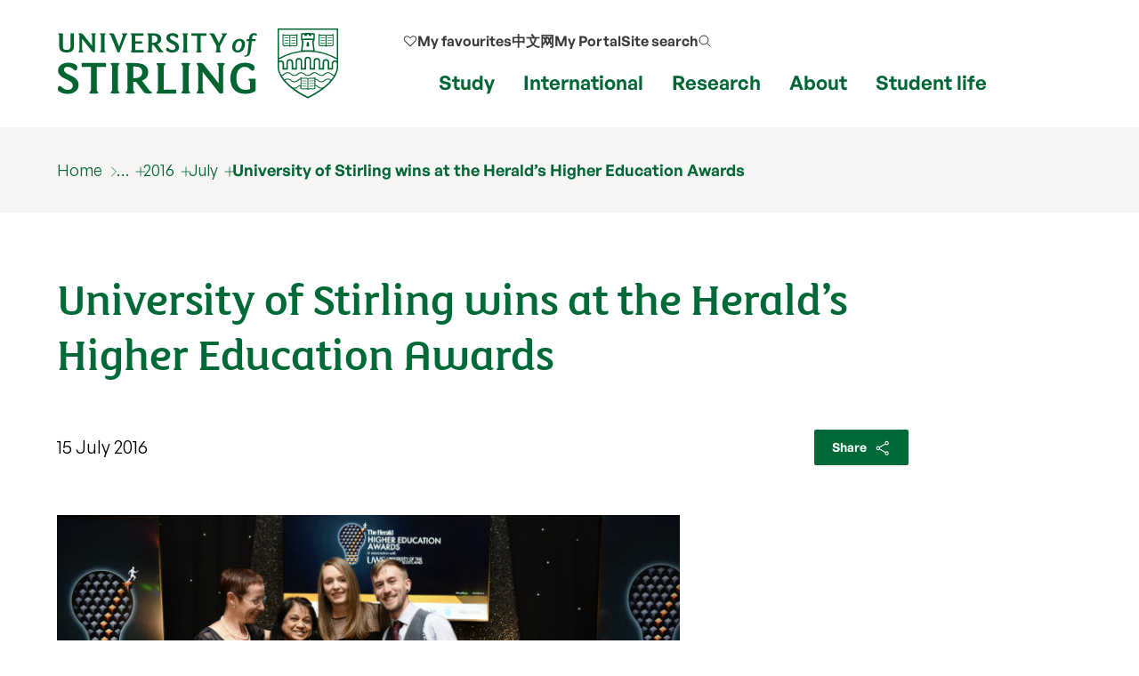

--- FILE ---
content_type: text/html; charset=UTF-8
request_url: https://www.stir.ac.uk/news/2016/07/university-of-stirling-wins-at-the-heralds-higher-education-awards/
body_size: 10484
content:
<!DOCTYPE html>
<html lang="en">
<head>
	<meta charset="utf-8">
	<meta http-equiv="x-ua-compatible" content="ie=edge">
	<meta name="viewport" content="width=device-width, initial-scale=1.0">
	<title>University of Stirling wins at the Herald&rsquo;s Higher Education Awards | University of Stirling</title>
	<meta name="dc.date" content="2016-07-15" />
	<meta name="description" content="The University of Stirling&rsquo;s Being Dementia Smart Package was co-winner at the Herald Higher Education Awards last night in Glasgow.  " />
	<meta name="stir.type" content="News">
	<meta name="stir.school" content="Faculty of Health Sciences and Sport">
	<meta name="stir.division" content="">
	<meta name="stir.tags" content="Academic Schools, Faculty of Health Sciences and Sport">
	<meta name="stir.customdata" content='{"thumbnail":"/media/wwwstiracuk/news/Herald final students.jpg"}'>
	<meta name="twitter:card" content="summary" />
	<meta name="twitter:site" content="@StirUni" />
	<meta name="twitter:title" content="University of Stirling wins at the Herald&rsquo;s Higher Education Awards" />
	<meta name="twitter:description" content="The University of Stirling&rsquo;s Being Dementia Smart Package was co-winner at the Herald Higher Education Awards last night in Glasgow.  " />
	<meta name="twitter:image" content="https://www.stir.ac.uk/media/wwwstiracuk/news/Herald final students.jpg" />
	<meta name="twitter:image:alt" content="Herald final students " />
	<meta property="og:url" content="https://www.stir.ac.uk/news/news-archive/../2016/07/university-of-stirling-wins-at-the-heralds-higher-education-awards/" />
	<meta property="og:title" content="University of Stirling wins at the Herald&rsquo;s Higher Education Awards" />
	<meta property="og:description" content="The University of Stirling&rsquo;s Being Dementia Smart Package was co-winner at the Herald Higher Education Awards last night in Glasgow.  " />	<link rel="canonical" href="https://www.stir.ac.uk/news/2016/07/university-of-stirling-wins-at-the-heralds-higher-education-awards/">
	<link rel="icon" href="/favicon.ico" sizes="any">
	<link rel="icon" href="/favicon.svg" type="image/svg+xml">
	<link rel="apple-touch-icon" href="/apple-touch-icon.png">
	<link rel="manifest" href="/manifest.json">
	<meta name="theme-color" content="#006938">
		<meta name="stir.type" content="News">
	<meta name="addsearch-custom-field" data-type="keyword" content="type=news"/>	<link rel="preload" href="https://www.stir.ac.uk/media/dist/fonts/fsmaja/FSMajaWeb-Regular.woff" as="font" type="font/woff" crossorigin>
	<link rel="preload" href="https://www.stir.ac.uk/media/dist/fonts/general-sans/GeneralSans-Bold.ttf" as="font" type="font/ttf" crossorigin>
	<link rel="preload" href="https://www.stir.ac.uk/media/dist/fonts/general-sans/GeneralSans-Regular.ttf" as="font" type="font/ttf" crossorigin>
	<link rel="preload" href="https://www.stir.ac.uk/media/dist/fonts/fonts.css?v=7.1" as="style">
	<link rel="stylesheet" href="https://www.stir.ac.uk/media/dist/fonts/fonts.css?v=7.1">
	<link rel="preload" href="https://www.stir.ac.uk/media/dist/css/app.min.css?v=394.1" as="style">
	<link rel="stylesheet" href="https://www.stir.ac.uk/media/dist/css/app.min.css?v=394.1">
	<link rel="alternate" title="Homepage news feed" type="application/json" href="https://www.stir.ac.uk/media/stirling/feeds/homepage.json" />
<script>
(function(w,d,s,l,i){w[l]=w[l]||[];w[l].push({'gtm.start':
new Date().getTime(),event:'gtm.js'});var f=d.getElementsByTagName(s)[0],
j=d.createElement(s),dl=l!='dataLayer'?'&l='+l:'';j.async=true;j.src=
'https://load.collect.stir.ac.uk/qguyvksw.js?id='+i+dl;f.parentNode.insertBefore(j,f);
})(window,document,'script','dataLayer','GTM-NLVN8V');
</script>
</head>
<body class="external-pages">
	<!--beginnoindex-->
	<nav class="skip-nav-btn" aria-label="Skip to content navigation"><a href="#content">skip to main content</a></nav>
	<!--
		MOBILE NAV
	-->
	<nav id="mobile-menu-2" class="c-mobile-menu u-bg-grey" aria-label="Mobile navigation">
		<a href="#" id="close_mobile_menu" class="closebtn" title="Close mobile menu">&times;</a>
		<ul class="sitemenu-2 no-bullet u-bg-white">
			<li class="u-underline u-energy-teal--light">
				<a href="/" class="button no-arrow button--left-align clear expanded u-m-0 text-left" data-action="go">
					<div class="u-flex align-middle u-gap-16">
						<span class="u-flex1">Home</span>
						<span class="u-chevron-right u-icon"></span>
					</div>
				</a>
			</li>
			<li class="u-underline u-energy-teal--light">
				<a href="/courses/" class="button no-arrow button--left-align clear expanded u-m-0 text-left">
					<div class="u-flex align-middle u-gap-16">
						<span class="u-flex1">
							Find a course</span>
						<span class="u-chevron-right u-icon"></span>
					</div>
				</a>
			</li>
			<li class="u-underline u-energy-teal--light">
				<a href="/subjects/" class="button no-arrow button--left-align clear expanded u-m-0 text-left">
					<div class="u-flex align-middle u-gap-16">
						<span class="u-flex1">University courses by subject</span>
						<span class="u-chevron-right u-icon"></span>
					</div>
				</a>
			</li>
			<li class="u-underline u-energy-teal--light">
				<a href="/study/" class="button no-arrow button--left-align clear expanded u-m-0 text-left">
					<div class="u-flex align-middle u-gap-16">
						<span class="u-flex1">Study</span>
						<span class="u-chevron-right u-icon"></span>
					</div>
				</a>
			</li>
			<li class="u-underline u-energy-teal--light">
				<a href="/international/" class="button no-arrow button--left-align clear expanded u-m-0 text-left">
					<div class="u-flex align-middle u-gap-16">
						<span class="u-flex1">International</span>
						<span class="u-chevron-right u-icon"></span>
					</div>
				</a>
			</li>
			<li class="u-underline u-energy-teal--light">
				<a href="/research/" class="button no-arrow button--left-align clear expanded u-m-0 text-left">
					<div class="u-flex align-middle u-gap-16">
						<span class="u-flex1">Research</span>
						<span class="u-chevron-right u-icon"></span>
					</div>
				</a>
			</li>
			<li class="u-underline u-energy-teal--light">
				<a href="/about/" class="button no-arrow button--left-align clear expanded u-m-0 text-left">
					<div class="u-flex align-middle u-gap-16">
						<span class="u-flex1">About</span>
						<span class="u-chevron-right u-icon"></span>
					</div>
				</a>
			</li>
			<li class="u-underline u-energy-teal--light">
				<a href="/student-life/" class="button no-arrow button--left-align clear expanded u-m-0 text-left">
					<div class="u-flex align-middle u-gap-16">
						<span class="u-flex1">Student life</span>
						<span class="u-chevron-right u-icon"></span>
					</div>
				</a>
			</li>
			<li class="u-underline u-energy-teal--light">
				<a href="/clearing/" class="button no-arrow button--left-align clear expanded u-m-0 text-left">
					<div class="u-flex align-middle u-gap-16">
						<span class="u-flex1">
							Clearing</span>
						<span class="u-chevron-right u-icon"></span>
					</div>
				</a>
			</li>
			<li class="u-underline u-energy-teal--light">
				<a href="/scholarships/" class="button no-arrow button--left-align clear expanded u-m-0 text-left">
					<div class="u-flex align-middle u-gap-16">
						<span class="u-flex1">
							Scholarships</span>
						<span class="u-chevron-right u-icon"></span>
					</div>
				</a>
			</li>
			 <li class="u-underline u-energy-teal--light">
				  <a href="/news/" class="button no-arrow button--left-align clear expanded u-m-0 text-left">
					  <div class="u-flex align-middle u-gap-16">
						  <span class="u-flex1">
							  News</span>
						  <span class="u-chevron-right u-icon"></span>
					  </div>
				  </a>
			  </li>
			 <li class="u-underline u-energy-teal--light">
				  <a href="/events/" class="button no-arrow button--left-align clear expanded u-m-0 text-left">
					  <div class="u-flex align-middle u-gap-16">
						  <span class="u-flex1">
							  Events</span>
						  <span class="u-chevron-right u-icon"></span>
					  </div>
				  </a>
			  </li>
		</ul>
		<!-- Secondary popular links -->
		<ul class="slidemenu__other-links no-bullet u-p-3 u-flex u-mt-2  flex-dir-column u-gap-16">
			 <li class=" text-sm">
				<a href="/favourites/" rel="nofollow" class="u-flex u-gap-16 align-middle u-svg-24">
					<svg version="1.1" data-stiricon="heart-inactive" fill="currentColor" viewBox="0 0 50 50" class="svg-icon">
					<path d="M44.1,10.1c-4.5-4.3-11.7-4.2-16,0.2L25,13.4l-3.3-3.3c-2.2-2.1-5-3.2-8-3.2c0,0-0.1,0-0.1,0c-3,0-5.8,1.2-7.9,3.4
					c-4.3,4.5-4.2,11.7,0.2,16l18.1,18.1c0.5,0.5,1.6,0.5,2.1,0l17.9-17.9c0.1-0.2,0.3-0.4,0.5-0.5c2-2.2,3.1-5,3.1-7.9
					C47.5,15,46.3,12.2,44.1,10.1z M42,24.2l-17,17l-17-17c-3.3-3.3-3.3-8.6,0-11.8c1.6-1.6,3.7-2.4,5.9-2.4c2.2-0.1,4.4,0.8,6,2.5
					l4.1,4.1c0.6,0.6,1.5,0.6,2.1,0l4.2-4.2c3.4-3.2,8.5-3.2,11.8,0C45.3,15.6,45.3,20.9,42,24.2z"></path></svg>
					<span>My favourites</span></a>
			</li>
			<li class="text-sm">
				<a href="https://portal.stir.ac.uk/my-portal.jsp" rel="nofollow" class="u-flex u-gap-16 align-middle u-svg-24">
					<svg xmlns="http://www.w3.org/2000/svg" fill="none" viewBox="0 0 24 24" stroke-width="1.2"
						stroke="currentColor">
						<path stroke-linecap="round" stroke-linejoin="round"
							d="M16.5 10.5V6.75a4.5 4.5 0 1 0-9 0v3.75m-.75 11.25h10.5a2.25 2.25 0 0 0 2.25-2.25v-6.75a2.25 2.25 0 0 0-2.25-2.25H6.75a2.25 2.25 0 0 0-2.25 2.25v6.75a2.25 2.25 0 0 0 2.25 2.25Z" />
					</svg>
					<span>My Portal</span></a>
			</li>
			<li class=" text-sm">
				<a href="/about/contact-us/" class="u-flex u-gap-16 align-middle u-svg-24">
					<svg xmlns="http://www.w3.org/2000/svg" fill="none" viewBox="0 0 24 24" stroke-width="1.2" stroke="currentColor">
						<path stroke-linecap="round" stroke-linejoin="round"
							d="M2.25 6.75c0 8.284 6.716 15 15 15h2.25a2.25 2.25 0 0 0 2.25-2.25v-1.372c0-.516-.351-.966-.852-1.091l-4.423-1.106c-.44-.11-.902.055-1.173.417l-.97 1.293c-.282.376-.769.542-1.21.38a12.035 12.035 0 0 1-7.143-7.143c-.162-.441.004-.928.38-1.21l1.293-.97c.363-.271.527-.734.417-1.173L6.963 3.102a1.125 1.125 0 0 0-1.091-.852H4.5A2.25 2.25 0 0 0 2.25 4.5v2.25Z" />
					</svg>
					<span>My Contact</span></a>
			</li>
			<li class="text-sm">
				  <a href="/search/" class="u-flex u-gap-16 align-middle u-svg-24">
					<svg xmlns="http://www.w3.org/2000/svg" fill="none" viewBox="0 0 24 24" stroke-width="1.2" stroke="currentColor">
						<path stroke-linecap="round" stroke-linejoin="round"
							d="m21 21-5.197-5.197m0 0A7.5 7.5 0 1 0 5.196 5.196a7.5 7.5 0 0 0 10.607 10.607Z" />
					</svg>
					<span>Search our site</span></a>
			 </li>
			<li class="text-sm">
				<a href="http://stirlinguni.cn/" data-microsite="cn" class="u-flex u-gap-16 align-middle u-svg-24">
					<svg xmlns="http://www.w3.org/2000/svg" fill="none" viewBox="0 0 24 24" stroke-width="1.2" stroke="currentColor">
						<path stroke-linecap="round" stroke-linejoin="round"
							d="M12 21a9.004 9.004 0 0 0 8.716-6.747M12 21a9.004 9.004 0 0 1-8.716-6.747M12 21c2.485 0 4.5-4.03 4.5-9S14.485 3 12 3m0 18c-2.485 0-4.5-4.03-4.5-9S9.515 3 12 3m0 0a8.997 8.997 0 0 1 7.843 4.582M12 3a8.997 8.997 0 0 0-7.843 4.582m15.686 0A11.953 11.953 0 0 1 12 10.5c-2.998 0-5.74-1.1-7.843-2.918m15.686 0A8.959 8.959 0 0 1 21 12c0 .778-.099 1.533-.284 2.253m0 0A17.919 17.919 0 0 1 12 16.5c-3.162 0-6.133-.815-8.716-2.247m0 0A9.015 9.015 0 0 1 3 12c0-1.605.42-3.113 1.157-4.418" />
					</svg>
					<span>中文网</span></a>
			</li>
		</ul>
	</nav>
	<!--
		MAIN HEADER
	-->
	<header class="c-header" id="layout-header" aria-label="Main header">
		<div class="grid-x grid-container">
			<div class="cell large-4 medium-4 small-8">
				<a href="/" title="University of Stirling">
					<img src="https://pxl-v6-stiracuk.terminalfour.net/prod01/cdn/media/dist/css/images/logos/logo.svg" alt="University of Stirling" class="c-site-logo">
				</a>
			</div>
			<nav aria-label="primary" class="cell large-8 medium-8 small-4 u-flex align-right">
				<div class="u-flex flex-dir-column align-bottom align-center">
					<ul class="c-header-nav--secondary u-font-semibold u-flex align-middle">
						<li class="c-header-nav__item show-for-large u-relative">
							<a class="c-header-nav__link u-flex align-middle u-gap-8 u-svg-16" href="/favourites/">
								<svg version="1.1" data-stiricon="heart-inactive" fill="currentColor" viewBox="0 0 50 50" class="svg-icon">
									<path d="M44.1,10.1c-4.5-4.3-11.7-4.2-16,0.2L25,13.4l-3.3-3.3c-2.2-2.1-5-3.2-8-3.2c0,0-0.1,0-0.1,0c-3,0-5.8,1.2-7.9,3.4
									c-4.3,4.5-4.2,11.7,0.2,16l18.1,18.1c0.5,0.5,1.6,0.5,2.1,0l17.9-17.9c0.1-0.2,0.3-0.4,0.5-0.5c2-2.2,3.1-5,3.1-7.9
									C47.5,15,46.3,12.2,44.1,10.1z M42,24.2l-17,17l-17-17c-3.3-3.3-3.3-8.6,0-11.8c1.6-1.6,3.7-2.4,5.9-2.4c2.2-0.1,4.4,0.8,6,2.5
									l4.1,4.1c0.6,0.6,1.5,0.6,2.1,0l4.2-4.2c3.4-3.2,8.5-3.2,11.8,0C45.3,15.6,45.3,20.9,42,24.2z"></path>
								</svg> <span>My favourites</span>
							</a>
						</li>
						<li class="c-header-nav__item show-for-medium">
							<a class=c-header-nav__link href="https://stirlinguni.cn/" data-microsite="cn">中文网</a>
						</li>
						<li class="c-header-nav__item show-for-large">
							<a class=c-header-nav__link href="https://portal.stir.ac.uk/my-portal.jsp" rel="nofollow" id="header-portal__button">My Portal</a>
						</li>
						<li class="c-header-nav__item u-flex">
							<a class="c-header-nav__link u-flex align-middle u-gap-8" id="header-search__button" href="/search/">
								<span class="show-for-medium">Site search</span>
								<span class="show-for-small-only show-for-sr">Site search</span>
								<svg xmlns="http://www.w3.org/2000/svg" fill="none" viewBox="0 0 24 24" stroke-width="1.5" stroke="#333" class="svg-icon u-svg-16 hide-for-medium-only hide-for-small-only">
									<path stroke-linecap="round" stroke-linejoin="round" d="m21 21-5.197-5.197m0 0A7.5 7.5 0 1 0 5.196 5.196a7.5 7.5 0 0 0 10.607 10.607Z" />
								</svg>
								<svg xmlns="http://www.w3.org/2000/svg" fill="none" viewBox="0 0 24 24"  stroke-width="1.5" stroke="#333" class="svg-icon u-svg-24 hide-for-large">
									<path stroke-linecap="round" stroke-linejoin="round" d="m21 21-5.197-5.197m0 0A7.5 7.5 0 1 0 5.196 5.196a7.5 7.5 0 0 0 10.607 10.607Z" />
								</svg>
							</a>
						</li>
						<li class="c-header-nav__item u-flex hide-for-xlarge">
							<a href="#" id="open_mobile_menu" class="u-flex align-middle">
								<span class="show-for-sr">Show/hide mobile menu</span>
								<svg xmlns="http://www.w3.org/2000/svg" fill="none" viewBox="0 0 24 24" stroke-width="1.5" stroke="#333" class="u-svg-40 u-relative">
									<path stroke-linecap="round" stroke-linejoin="round" d="M3.75 6.75h16.5M3.75 12h16.5m-16.5 5.25h16.5" />
								</svg>
							</a>
						</li>
					</ul>
					<!-- Mega menu links -->
					<ul class="c-header-nav c-header-nav--primary u-font-bold show-for-xlarge u-mb-0">
						<li class=c-header-nav__item>
							<a class=c-header-nav__link data-menu-id=mm__study href="/study/">Study</a>
						</li>
						<li class=c-header-nav__item>
							<a class=c-header-nav__link data-menu-id=mm__international href="/international/">International</a>
						</li>
						<li class=c-header-nav__item>
							<a class=c-header-nav__link data-menu-id=mm__research href="/research/">Research</a>
						</li>
						<li class=c-header-nav__item>
							<a class=c-header-nav__link data-menu-id=mm__about href="/about/">About</a>
						</li>
						<li class=c-header-nav__item>
							<a class=c-header-nav__link data-menu-id=mm__student-life href="/student-life/">Student life</a>
						</li>
					</ul>
				</div>
			</nav>
		</div>
		<form id="header-search" class="c-header-search" aria-hidden="true" aria-label="Popup for site search field" method="get" action="https://search.stir.ac.uk/s/search.html?collection=stir-main" data-js-action="/search/">
			<div class="overlay"></div>
			<div class="content">
				<div class="grid-container">
					<div class="grid-x">
						<div class="small-12 small-12 cell c-header-search__input-wrapper">
							<label class="show-for-sr" for="header-search__query">Site search</label>
							<input type="search" name="query" id="header-search__query" class="c-header-search__query" autocomplete="off" placeholder="Site search" tabindex="-1">
							<button class="button no-arrow u-m-0 u-p-1 u-min-w-none" type="submit" title="submit search term" aria-label="submit" tabindex="-1">
								 <svg xmlns="http://www.w3.org/2000/svg" fill="none" viewBox="0 0 24 24" stroke-width="1.5" stroke="currentColor" class="svg-icon u-svg-24">
									<path stroke-linecap="round" stroke-linejoin="round" d="m21 21-5.197-5.197m0 0A7.5 7.5 0 1 0 5.196 5.196a7.5 7.5 0 0 0 10.607 10.607Z" />
								</svg>
							</button>
						</div>
					</div>
				</div>
				<div class="u-bg-grey">
					<div class="grid-container grid-x">
						<div class="small-12 small-12 cell u-relative">
							<div id="header-search__wrapper" class="c-header-search__wrapper hide-for-small-only"
								aria-hidden="true">
								<div id="header-search__results" class="grid-x c-header-search__results">
									<div class="cell medium-4 c-header-search__column c-header-search__suggestions"> </div>
									<div class="cell medium-4 c-header-search__column c-header-search__news"> </div>
									<div class="cell medium-4 c-header-search__column c-header-search__courses"> </div>
								</div>
								<div id="header-search__loading" class="c-search-loading">
									<div class="c-search-loading__spinner"></div>
									<span class="show-for-sr">Loading&hellip;</span>
								</div>
							</div>
						</div>
					</div>
				</div>
			</div>
		</form>
		<nav id="megamenu__container" aria-label="primary navigation submenu"></nav>
	</header>
	<!--
		BREADCRUMB
	-->
	<nav aria-label="breadcrumb" class="breadcrumbs-container u-bg-grey show-for-large">
		<div class="grid-container">
			<div class="grid-x grid-padding-x">
				<div class="cell">
					<ul class="breadcrumbs">
						<li><a href="/">Home</a></li>
						<li><a href="/about/">About</a></li>
						<li><a href="/news/">News</a></li>
						<li><a href="/news/2016/index.html">2016</a>
										<ul>
											<li><a href="/news/2016/01/">January</a></li>
											<li><a href="/news/2016/02/">February</a></li>
											<li><a href="/news/2016/03/">March</a></li>
											<li><a href="/news/2016/04/">April</a></li>
											<li><a href="/news/2016/05/">May</a></li>
											<li><a href="/news/2016/06/">June</a></li>
											<li><a href="/news/2016/07/">July</a></li>
											<li><a href="/news/2016/08/">August</a></li>
											<li><a href="/news/2016/09/">September</a></li>
											<li><a href="/news/2016/10/">October</a></li>
											<li><a href="/news/2016/11/">November</a></li>
											<li><a href="/news/2016/12/">December</a></li>
										</ul>
									</li>
									<li><a href="/news/2016/07/index.html">July</a>
										<ul>
											<li><a href="/news/2016/07/childhood-illness-not-linked-to-higher-adult-mortality/">Childhood illness not linked to higher adult mortality</a></li>
											<li><a href="/news/2016/07/first-university-for-employability/">Stirling top University in Scotland for employability</a></li>
											<li><a href="/news/2016/07/former-scholars-join-olympic-line-up/">Former sport scholars join Olympic line-up</a></li>
											<li><a href="/news/2016/07/new-dementia-activity-toolkit-to-launch-at-the-university/">New dementia activity kit to launch at the University</a></li>
											<li><a href="/news/2016/07/nurses-swap-spots-with-israeli-students/">Nurses swap spots with Israeli students</a></li>
											<li><a href="/news/2016/07/palmer-cup-win/">Player and coach duo are winning combination at student &lsquo;Ryder Cup&rsquo;</a></li>
											<li><a href="/news/2016/07/researcher-takes-study-to-house-of-commons/">Researcher takes suicide prevention study to House of Commons</a></li>
											<li><a href="/news/2016/07/researchers-back-call-for-cancer-education/">Researchers back call for cancer education in schools</a></li>
											<li><a href="/news/2016/07/stirling-olympians-depart-for-rio/">Stirling Olympians depart for Rio</a></li>
											<li><a href="/news/2016/07/trio-of-athletes-world-university-championships/">Trio of triathletes to take part in World University Championships</a></li>
											<li><a href="/news/2016/07/university-of-stirling-wins-at-the-heralds-higher-education-awards/">University of Stirling wins at the Herald&rsquo;s Higher Education Awards</a></li>
										</ul>
									</li>
									<li><a href="/news/2016/07/university-of-stirling-wins-at-the-heralds-higher-education-awards/index.html">University of Stirling wins at the Herald&rsquo;s Higher Education Awards</a>
									</li>
														</ul>
				</div>
			</div>
		</div>
	</nav>
	<!--endnoindex-->
	<!--
		MAIN CONTENT
	-->
	<main class="wrapper-content" aria-label="Main content" id="content">
		<div class="grid-x grid-container">
			<div class="cell large-10 small-12 u-padding-top u-pb-2">
				<h1 class="u-heritage-green text-xlg">University of Stirling wins at the Herald&rsquo;s Higher Education Awards</h1>
				<p class="u-flex align-middle align-justify">
					<time datetime="2016-07-15T13:07:00Z"> 15 July 2016 </time>										<button class="button tiny" data-open="shareSheet" title="Share this page" data-url data-title data-text>Share <svg xmlns="http://www.w3.org/2000/svg" viewBox="0 0 24 24" fill="none" stroke="currentColor"><path d="M6.859,10.172a2.059,2.059,0,1,0,0,2m0-2a2.061,2.061,0,0,1,0,2m0-2,8.754-4.863M6.859,12.173l8.754,4.863m0,0a2.06,2.06,0,1,0,2.8-.8,2.06,2.06,0,0,0-2.8.8Zm0-11.726a2.059,2.059,0,1,0,.8-2.8,2.058,2.058,0,0,0-.8,2.8Z" transform="translate(0.999 0.655)"/></svg></button>
				</p>
			</div>
						<div class="cell large-10 c-wysiwyg-content u-padding-bottom ">
				<figure> <img src="herald%202%20.jpg" width="700" height="466" class="block" alt="Herald award winners " /> <figcaption class="caption">L-R- Rowena Pelik of QAA Scotland, Lecturers Claire Eades, Dr Leah Macaden and final-year nursing student, Robert Murray. </figcaption> </figure>				<p>The University of Stirling&rsquo;s <em>Being Dementia Smart </em>package&nbsp;was co-winner at the Herald Higher Education Awards last night in Glasgow. &nbsp;</p>
							<p><em>Being Dementia Smart</em> is an innovative dementia curriculum that is embedded throughout the pre-registration graduate nursing programme and was developed with input from Alzheimer Scotland and partner healthcare organisations. The <em>Being Dementia Smart </em>package was recognised in the Enhancing Student Learning Award category, and was a joint winner with an entry from Glasgow Caledonian University.&nbsp;</p>
							<p>The novel <em>Being Dementia Smart</em> package was introduced in 2014 in the University&rsquo;s undergraduate nursing programme.&nbsp;It is the first such undergraduate nursing dementia package in Scotland developed within the Promoting Excellence Framework &ndash; a framework for all health and social services staff working with people with dementia, their families and carers. &nbsp;</p>
							<p>Professor Jayne Donaldson, Dean of Faculty of Health Sciences and Sport, said:</p>
							<p>&ldquo;Dementia is increasingly becoming a common long term condition in older adults and is a growing global challenge. Our Being Dementia Smart package emphasises the importance of understanding dementia for nurses, right from the start of their career.</p>
							<p>&ldquo;This recognition also emphasises the importance of the nursing profession and the value of graduate nurses.&nbsp;Many congratulations to the Being Dementia Smart team and all our teaching and administration staff who support this work.&rdquo; &nbsp;</p>			</div>
		</div>
						<div class="grid-container grid-x grid-padding-x">
					<div class="cell u-padding-top large-10 medium-10 small-12 c-wysiwyg-content">						<details>
							<summary>Notes for editors</summary>
<dl class="squeezebox"><dt><a href="#nfe">Background information</a></dt><dd id="nfe"><p>Media enquiries to Rachel MacBeath, Communications Officer at the University of Stirling, phone 01786 467 760 or email <a href="mailto:r.a.macbeath@stir.ac.uk">r.a.macbeath@stir.ac.uk</a>.&nbsp;</p> <p>&nbsp;</p></dd></dl>
						</details>
					</div>
				</div>
	</main>
	<!--beginnoindex-->
	<!--
		 MAIN FOOTER
	-->
	<footer aria-label="Main footer">
		<div class="u-bg-dark-mink  u-padding-y u-clip" id="site-footer">
			<div class="u-gap u-grid-5-cols grid-container">
				<div>
					<p class="text-md"><strong>Follow us</strong></p>
					<div class="site-footer_follow u-flex u-text-regular align-middle">
						<a href="https://www.facebook.com/universityofstirling/">
							<span class="show-for-sr">Facebook</span>
							<svg class="svg-icon" viewBox="0 0 64 64" fill="#fff" width="22" height="22">
								<path
									d="M34.048 61.44h-28.16c-1.92 0-3.328-1.408-3.328-3.2v-52.48c0-1.792 1.408-3.2 3.2-3.2h52.352c1.92 0 3.328 1.408 3.328 3.2v52.352c0 1.792-1.408 3.2-3.2 3.2h-15.104v-22.656h7.68l1.152-8.832h-8.832v-5.632c0-2.56 0.768-4.352 4.352-4.352h4.736v-8.064c-0.768-0.128-3.584-0.384-6.912-0.384-6.784 0-11.392 4.096-11.392 11.776v6.528h-7.68v8.832h7.68v22.912z">
								</path>
							</svg>
						</a>
						<a href="https://www.instagram.com/universityofstirling/">
							<span class="show-for-sr">Instagram</span>
							<svg version="1.1" width="24" height="24" fill="#fff" viewBox="0 0 56.7 56.7">
								<g>
									<path d="M28.2,16.7c-7,0-12.8,5.7-12.8,12.8s5.7,12.8,12.8,12.8S41,36.5,41,29.5S35.2,16.7,28.2,16.7z M28.2,37.7
		c-4.5,0-8.2-3.7-8.2-8.2s3.7-8.2,8.2-8.2s8.2,3.7,8.2,8.2S32.7,37.7,28.2,37.7z" />
									<circle cx="41.5" cy="16.4" r="2.9" />
									<path d="M49,8.9c-2.6-2.7-6.3-4.1-10.5-4.1H17.9c-8.7,0-14.5,5.8-14.5,14.5v20.5c0,4.3,1.4,8,4.2,10.7c2.7,2.6,6.3,3.9,10.4,3.9
		h20.4c4.3,0,7.9-1.4,10.5-3.9c2.7-2.6,4.1-6.3,4.1-10.6V19.3C53,15.1,51.6,11.5,49,8.9z M48.6,39.9c0,3.1-1.1,5.6-2.9,7.3
		s-4.3,2.6-7.3,2.6H18c-3,0-5.5-0.9-7.3-2.6C8.9,45.4,8,42.9,8,39.8V19.3c0-3,0.9-5.5,2.7-7.3c1.7-1.7,4.3-2.6,7.3-2.6h20.6
		c3,0,5.5,0.9,7.3,2.7c1.7,1.8,2.7,4.3,2.7,7.2V39.9L48.6,39.9z" />
								</g>
							</svg>
						</a>
						<a href="https://x.com/StirUni">
							<span class="show-for-sr">X</span>
							<svg width="18" height="18" viewBox="0 0 1200 1227" fill="none"
								xmlns="http://www.w3.org/2000/svg">
								<path
									d="M714.163 519.284L1160.89 0H1055.03L667.137 450.887L357.328 0H0L468.492 681.821L0 1226.37H105.866L515.491 750.218L842.672 1226.37H1200L714.137 519.284H714.163ZM569.165 687.828L521.697 619.934L144.011 79.6944H306.615L611.412 515.685L658.88 583.579L1055.08 1150.3H892.476L569.165 687.854V687.828Z"
									fill="white" />
							</svg>
						</a>
						<a href="https://www.youtube.com/user/UniversityOfStirling">
							<span class="show-for-sr">YouTube</span>
							<svg width="22" height="22" fill="#fff" viewBox="0 0 56.693 56.693"
								xmlns="http://www.w3.org/2000/svg">
								<g>
									<path
										d="M43.911,28.21H12.782c-4.948,0-8.959,4.015-8.959,8.962v7.201c0,4.947,4.011,8.961,8.959,8.961h31.129 c4.947,0,8.959-4.014,8.959-8.961v-7.201C52.87,32.225,48.858,28.21,43.911,28.21z M19.322,33.816h-2.894v14.38h-2.796v-14.38 H10.74V31.37h8.582V33.816z M27.497,48.196h-2.48v-1.36c-0.461,0.503-0.936,0.887-1.432,1.146c-0.496,0.27-0.975,0.396-1.441,0.396 c-0.576,0-1.004-0.183-1.297-0.555c-0.288-0.371-0.435-0.921-0.435-1.664V35.782h2.48v9.523c0,0.294,0.055,0.505,0.154,0.636 c0.107,0.135,0.277,0.197,0.51,0.197c0.18,0,0.412-0.086,0.691-0.26c0.281-0.176,0.537-0.396,0.77-0.668v-9.429h2.48V48.196z M36.501,45.633c0,0.877-0.195,1.551-0.584,2.021c-0.387,0.47-0.953,0.701-1.686,0.701c-0.488,0-0.922-0.088-1.299-0.27 c-0.379-0.18-0.736-0.457-1.061-0.841v0.951h-2.51V31.37h2.51v5.419c0.336-0.375,0.691-0.666,1.062-0.861 c0.379-0.199,0.76-0.295,1.146-0.295c0.785,0,1.383,0.262,1.797,0.791c0.416,0.529,0.623,1.304,0.623,2.32V45.633z M45.104,42.288 h-4.746v2.339c0,0.652,0.08,1.106,0.242,1.359c0.166,0.254,0.445,0.378,0.842,0.378c0.412,0,0.697-0.107,0.863-0.321 c0.16-0.216,0.246-0.686,0.246-1.416v-0.565h2.553v0.637c0,1.272-0.309,2.231-0.936,2.878c-0.617,0.641-1.547,0.959-2.783,0.959 c-1.113,0-1.99-0.339-2.627-1.021c-0.635-0.678-0.959-1.619-0.959-2.815v-5.576c0-1.073,0.354-1.956,1.057-2.633 c0.701-0.677,1.604-1.015,2.715-1.015c1.137,0,2.01,0.313,2.619,0.941c0.609,0.629,0.914,1.529,0.914,2.706V42.288z" />
									<path
										d="M41.466,37.646c-0.396,0-0.678,0.111-0.85,0.343c-0.176,0.218-0.258,0.591-0.258,1.112v1.255h2.193v-1.255 c0-0.521-0.088-0.895-0.262-1.112C42.122,37.758,41.843,37.646,41.466,37.646z" />
									<path
										d="M32.909,37.604c-0.176,0-0.354,0.039-0.525,0.12c-0.174,0.079-0.344,0.21-0.512,0.38v7.733 c0.199,0.2,0.396,0.354,0.588,0.442c0.191,0.085,0.389,0.133,0.6,0.133c0.305,0,0.527-0.088,0.67-0.266 c0.141-0.176,0.213-0.457,0.213-0.854v-6.411c0-0.422-0.084-0.738-0.26-0.955C33.501,37.712,33.243,37.604,32.909,37.604z" />
									<polygon
										points="16.858,23.898 20.002,23.898 20.002,16.208 23.663,5.36 20.467,5.36 18.521,12.77 18.323,12.77 16.28,5.36 13.113,5.36 16.858,16.554" />
									<path
										d="M27.923,24.243c1.27,0,2.266-0.333,2.992-0.999c0.721-0.669,1.082-1.582,1.082-2.752v-7.064 c0-1.041-0.369-1.898-1.104-2.559c-0.74-0.659-1.688-0.991-2.844-0.991c-1.27,0-2.281,0.314-3.033,0.941 c-0.75,0.627-1.127,1.468-1.127,2.531v7.088c0,1.163,0.367,2.083,1.1,2.773C25.722,23.898,26.702,24.243,27.923,24.243z M26.765,13.246c0-0.297,0.107-0.537,0.316-0.725c0.217-0.184,0.492-0.273,0.834-0.273c0.369,0,0.668,0.089,0.896,0.273 c0.227,0.188,0.34,0.428,0.34,0.725v7.451c0,0.365-0.111,0.655-0.336,0.864c-0.223,0.21-0.523,0.313-0.9,0.313 c-0.369,0-0.654-0.1-0.854-0.31c-0.197-0.205-0.297-0.493-0.297-0.868V13.246z" />
									<path
										d="M36.214,24.098c0.525,0,1.064-0.15,1.619-0.438c0.561-0.292,1.098-0.719,1.609-1.276v1.515h2.793V10.224h-2.793v10.38 c-0.26,0.297-0.549,0.541-0.859,0.735c-0.316,0.192-0.576,0.288-0.781,0.288c-0.262,0-0.455-0.072-0.568-0.221 c-0.115-0.143-0.18-0.377-0.18-0.698V10.224h-2.789v11.429c0,0.815,0.164,1.424,0.488,1.828 C35.083,23.891,35.565,24.098,36.214,24.098z" />
								</g>
							</svg>
						</a>
						<a href="https://www.linkedin.com/school/university-of-stirling/">
							<span class="show-for-sr">LinkedIn</span>
							<svg width="22" height="22" fill="#fff" viewBox="0 0 56.693 56.693"
								xmlns="http://www.w3.org/2000/svg">
								<g>
									<path d="M30.071,27.101v-0.077c-0.016,0.026-0.033,0.052-0.05,0.077H30.071z" />
									<path
										d="M49.265,4.667H7.145c-2.016,0-3.651,1.596-3.651,3.563v42.613c0,1.966,1.635,3.562,3.651,3.562h42.12 c2.019,0,3.654-1.597,3.654-3.562V8.23C52.919,6.262,51.283,4.667,49.265,4.667z M18.475,46.304h-7.465V23.845h7.465V46.304z M14.743,20.777h-0.05c-2.504,0-4.124-1.725-4.124-3.88c0-2.203,1.67-3.88,4.223-3.88c2.554,0,4.125,1.677,4.175,3.88 C18.967,19.052,17.345,20.777,14.743,20.777z M45.394,46.304h-7.465V34.286c0-3.018-1.08-5.078-3.781-5.078 c-2.062,0-3.29,1.389-3.831,2.731c-0.197,0.479-0.245,1.149-0.245,1.821v12.543h-7.465c0,0,0.098-20.354,0-22.459h7.465v3.179 c0.992-1.53,2.766-3.709,6.729-3.709c4.911,0,8.594,3.211,8.594,10.11V46.304z" />
								</g>
							</svg>
						</a>
						<a href="https://www.tiktok.com/@universityofstirling/">
							<span class="show-for-sr">TikTok</span>
							<svg viewBox="0 0 448 512" width="20" height="20" fill="#fff"
								xmlns="http://www.w3.org/2000/svg">
								<path
									d="M448,209.91a210.06,210.06,0,0,1-122.77-39.25V349.38A162.55,162.55,0,1,1,185,188.31V278.2a74.62,74.62,0,1,0,52.23,71.18V0l88,0a121.18,121.18,0,0,0,1.86,22.17h0A122.18,122.18,0,0,0,381,102.39a121.43,121.43,0,0,0,67,20.14Z" />
							</svg>
						</a>
					</div>
				</div>
				<div>
					<p class="text-md"><strong>Popular links</strong></p>
					<nav aria-label="Popular links">
						<ul class="u-flex flex-dir-column u-gap no-bullet text-sm">
							<li><a href="/about/faculties/">Faculties</a></li>
							<li><a href="/about/professional-services/">Professional services</a></li>
							<li><a href="/about/our-people/alumni/">Alumni</a></li>
							<li><a href="/about/work-at-stirling/">Jobs at Stirling</a></li>
							<li><a href="/about/getting-here/">Getting here</a></li>
							<li><a href="/student-life/students-union/">Students&rsquo; Union</a></li>
							<li><a href="https://shop.stir.ac.uk/">Online shop</a></li>
							<li><a href="https://blog.stir.ac.uk/">Blog</a></li>
							<li><a aria-label="Information for current students" id="footer-link-students" rel="nofollow" href="/internal-students/">Current students</a></li>
							<li><a aria-label="Information for current staff" id="footer-link-staff" rel="nofollow" href="/internal-staff/">Staff</a></li>
						</ul>
					</nav>
				</div>
				<div>
					<p class="text-md"><strong>Site information</strong></p>
					<nav aria-label="Site information">
						<ul class="u-flex flex-dir-column u-gap no-bullet text-sm">
							<li><a href="/about/policy-legal-and-cookies/">Policy, Legal and Cookies</a></li>
							<li><a href="/about/accessibility/">Accessibility statement</a></li>
							<li><a href="/sitemap/">Sitemap</a></li>
							<li><a href="/about/modern-slavery-statement/">Modern Slavery Statement</a></li>
							<li><a href="/about/">Scottish Charity No SC011159</a></li>
						</ul>
					</nav>
				</div>
				<div id="footer-contact">
					<p class="text-md"><strong>Contact us</strong></p>
					<a href="tel:+44(0)1786473171" class="u-block u-mb-1">Tel: +44 (0) 1786 473171</a>
					University of Stirling<br>Stirling<br>FK9 4LA<br>Scotland UK<br>
					<a href="https://portal.stir.ac.uk/student/enquiry/ask.jsp" class="u-block u-mt-1">Ask us a question &#10217;</a>
				</div>
				<div>
					<figure class="site-footer__map">
						<a href="/about/getting-here/">
							<img src="https://www.stir.ac.uk/media/dist/css/images/maps/footer-map-scotland.svg" alt="Map of the UK with a marker indicating the location of the University of Stirling" loading=lazy>
						</a>
						<figcaption class="show-for-sr">Map of the United Kingdom of Great Britain and Northern Ireland</figcaption>
					</figure>
				</div>
			</div>
			<div class="grid-container">
				<hr class="hr-2 u-opacity-10">
			</div>
			<div class="grid-container">
				<div class="u-grid u-grid-equal-cols u-gap">
					<div>
						<div class="u-relative u-left--16  u-top-32">
							<img src="https://pxl-v6-stiracuk.terminalfour.net/prod01/cdn/media/dist/images/accreditations/cred1x.png"
								srcset="https://pxl-v6-stiracuk.terminalfour.net/prod01/cdn/media/dist/images/accreditations/cred.png 2x"
								width=250 height=38 alt="Athena Swan Silver Award, UK QAA, SCQF" loading=lazy usemap=#accreditations>
							<map name=accreditations>
								<area alt="Athena Swan Silver Award" href="/about/professional-services/student-academic-and-corporate-services/policy-and-planning/equality-diversity-and-inclusion/gender-equality/athena-swan-charter/" shape=rect coords="18,0,78,38">
								<area alt="Facts and Figures" href="/about/our-reputation/facts-and-figures/" shape=rect coords="88,0,250,38">
							</map>
						</div>
					</div>
					<div class=" u-flex items-end flex-dir-column">
						<img src="https://pxl-v6-stiracuk.terminalfour.net/prod01/cdn/media/dist/images/btd-strap-white.svg" alt="Be the difference" loading=lazy id="imgBeTheDiff">
					</div>
				</div>
			</div>
		</div>
		<!-- Copyright Footer -->
		<div class="c-copyright u-bg-dark-mink u-white">
			<div class="grid-x grid-container">
			  <div class="cell large-12 medium-12 small-12 u-white">
				<p class="text-sm">&copy; University of Stirling</p>
			  </div>
			</div>
		</div>
		<!-- Back to top button -->
		<a href="#" id="c-scroll-to-top-button" class="c-scroll-to-top flex-container align-middle align-center">
			<span class="show-for-sr">Scroll back to the top</span>
			<svg xmlns="http://www.w3.org/2000/svg" fill="none" viewBox="0 0 24 24" stroke-width="1.5" stroke="currentColor" class="u-svg-24">
				<path stroke-linecap="round" stroke-linejoin="round" d="M4.5 10.5 12 3m0 0 7.5 7.5M12 3v18" />
			</svg>
		</a>
		<!-- Google Tag Manager (noscript) -->
		<noscript><iframe src=https://load.collect.stir.ac.uk/ns.html?id=GTM-NLVN8V height="0" width="0" style="display:none;visibility:hidden"></iframe></noscript>
		<!-- End Google Tag Manager (noscript) -->
	</footer>
	<!--endnoindex-->
	<script type="text/javascript" src="https://www.stir.ac.uk/media/dist/js/app.min.js?v=142.1"></script>
	<script type="text/javascript" src="https://www.stir.ac.uk/media/dist/js/other/funnelback-content.js?v=19.1"></script>
	</body>
</html>

--- FILE ---
content_type: application/javascript
request_url: https://www.stir.ac.uk/media/dist/js/other/funnelback-content.js?v=19.1
body_size: 1513
content:
var stir=stir||{};stir.funnelback=stir.funnelback||(()=>{const e="dev"===UoS_env.name||"qa"===UoS_env.name||"preview"===UoS_env.name?"stage-shared-15-24-search.clients.uk.funnelback.com":"search.stir.ac.uk",t=`https://${e}/s/`;return{getHostname:()=>e,getJsonEndpoint:()=>new URL("search.json",t),getScaleEndpoint:()=>new URL("scale",t)}})(),function(){const o="dev"===UoS_env.name||"qa"===UoS_env.name,c={relatedCourses:e=>`<li><a href="${e.liveUrl}">${e.metaData.award||""} ${e.title}</a></li>`,relatedNews:e=>`<article class="cell large-4 medium-6 small-12" aria-label="${e.title.split("|").shift().trim()}">
    ${c.link(e.liveUrl,c.image(c.imageUrl(e),e.metaData.imagealt)||c.image('https://pxl-v6-stiracuk.terminalfour.net/fit-in/580x304/filters:quality(99)/filters:format(webp)/filters:no_upscale()/prod01/cdn/media/stirling/news/news-centre/generic/airthrey-loch-1200X630.jpg',"Airthrey Loch"))}
		<time class="u-block u-my-1 u-dark-grey">${stir.Date.newsDate(new Date(e.date))}</time>
		<h3 class="header-stripped u-header--margin-stripped u-mt-1 u-font-normal u-compress-line-height"><a href="${e.liveUrl}" class="c-link u-inline">${e.title.split("|").shift().trim()}</a></h3>
		<p class="text-sm">${e.summary}</p>
		</article>`,image:(e,t)=>e&&t?`<img class=show-for-medium src="${e}" alt="${t}" loading=lazy>`:"",link:(e,t)=>e&&t?`<a href="${e}">${t}</a>`:"",imageUrl:e=>e.metaData?e.metaData.thumbnail||e.metaData.image.split("|").shift():""},u={relatedCourses:25,relatedNews:3},d={relatedCourses:"&sort=title&SF=[award]&num_ranks="+(u.relatedCourses+1),relatedNews:"&sort=date&SF=[c,d,h1,image,imagealt,tags,thumbnail]&MBL=300&num_ranks="+(u.relatedNews+1)},g=e=>e.liveUrl!==window.location.href;document.querySelectorAll("[data-funnelback-inject]").forEach(t=>{var a,e,r,l,i,s,n,m;t&&(a=t.getAttribute("data-type"),i=t.getAttribute("data-meta-name"),s=t.getAttribute("data-meta-value"),m=t.getAttribute("data-facet-name"),e=t.getAttribute("data-collection"),r=t.getAttribute("data-meta-type"),n=t.getAttribute("data-facet-tag"),n=Array.prototype.slice.call(document.querySelectorAll(`meta[name="${n}"]`)).map(e=>e.content),"subject"===i&&(s=s.split(", ").map(e=>`"${e}"`).join(" ")),s=s,s=((i=i)&&s?`&meta_${i}_orsand=`+s:"")+(i=n,(l=m)&&i.length?i.map(e=>`&${l}=`+e).join(""):"")+(r?"&meta_type="+r:""),n=stir.funnelback.getJsonEndpoint().toString()+(`?collection=${e}&query=!padrenullquery`+s+d[a]),m=e=>{e&&e.response&&e.response.resultPacket&&e.response.resultPacket.results.length&&(t.innerHTML=e.response.resultPacket.results.filter(g).slice(0,u[a]).map(e=>c[a](e)).join("")||"")},o?stir.getJSONAuthenticated(n,m):stir.getJSON(n,m))})}();